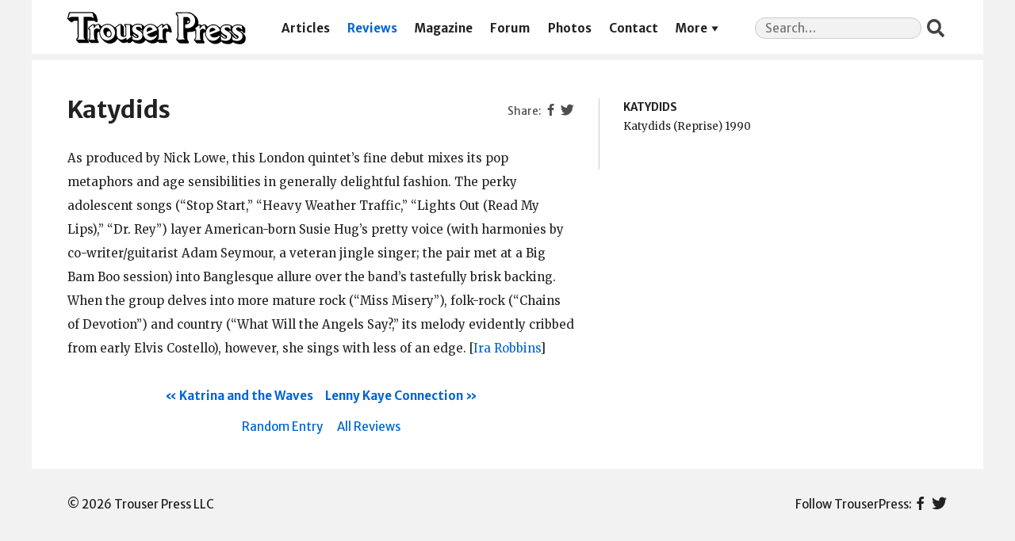

--- FILE ---
content_type: text/html; charset=UTF-8
request_url: https://trouserpress.com/reviews/katydids/
body_size: 5236
content:
<!doctype html>
<html lang="en-US" prefix="og: http://ogp.me/ns# fb: http://ogp.me/ns/fb#">
  <head>
  <meta charset="utf-8">
  <meta http-equiv="x-ua-compatible" content="ie=edge">
  <meta name="viewport" content="width=device-width, initial-scale=1, shrink-to-fit=no">
  
	<!-- This site is optimized with the Yoast SEO plugin v14.7 - https://yoast.com/wordpress/plugins/seo/ -->
	<title>Katydids | Trouser Press</title>
	<meta name="robots" content="index, follow" />
	<meta name="googlebot" content="index, follow, max-snippet:-1, max-image-preview:large, max-video-preview:-1" />
	<meta name="bingbot" content="index, follow, max-snippet:-1, max-image-preview:large, max-video-preview:-1" />
	<link rel="canonical" href="https://trouserpress.com/reviews/katydids/" />
	<script type="application/ld+json" class="yoast-schema-graph">{"@context":"https://schema.org","@graph":[{"@type":"Organization","@id":"https://trouserpress.com/#organization","name":"Trouser Press","url":"https://trouserpress.com/","sameAs":["https://www.facebook.com/trouserpressmagazine/","https://en.wikipedia.org/wiki/Trouser_Press","https://twitter.com/trouserpress"],"logo":{"@type":"ImageObject","@id":"https://trouserpress.com/#logo","inLanguage":"en-US","url":"","caption":"Trouser Press"},"image":{"@id":"https://trouserpress.com/#logo"}},{"@type":"WebSite","@id":"https://trouserpress.com/#website","url":"https://trouserpress.com/","name":"Trouser Press","description":"","publisher":{"@id":"https://trouserpress.com/#organization"},"potentialAction":[{"@type":"SearchAction","target":"https://trouserpress.com/?s={search_term_string}","query-input":"required name=search_term_string"}],"inLanguage":"en-US"},{"@type":"WebPage","@id":"https://trouserpress.com/reviews/katydids/#webpage","url":"https://trouserpress.com/reviews/katydids/","name":"Katydids | Trouser Press","isPartOf":{"@id":"https://trouserpress.com/#website"},"datePublished":"2005-02-16T19:27:20+00:00","dateModified":"2019-12-26T06:11:22+00:00","inLanguage":"en-US","potentialAction":[{"@type":"ReadAction","target":["https://trouserpress.com/reviews/katydids/"]}]}]}</script>
	<!-- / Yoast SEO plugin. -->


<link rel='dns-prefetch' href='//s.w.org' />
		<script type="text/javascript">
			window._wpemojiSettings = {"baseUrl":"https:\/\/s.w.org\/images\/core\/emoji\/12.0.0-1\/72x72\/","ext":".png","svgUrl":"https:\/\/s.w.org\/images\/core\/emoji\/12.0.0-1\/svg\/","svgExt":".svg","source":{"concatemoji":"https:\/\/trouserpress.com\/wp\/wp-includes\/js\/wp-emoji-release.min.js?ver=5.4.2"}};
			/*! This file is auto-generated */
			!function(e,a,t){var r,n,o,i,p=a.createElement("canvas"),s=p.getContext&&p.getContext("2d");function c(e,t){var a=String.fromCharCode;s.clearRect(0,0,p.width,p.height),s.fillText(a.apply(this,e),0,0);var r=p.toDataURL();return s.clearRect(0,0,p.width,p.height),s.fillText(a.apply(this,t),0,0),r===p.toDataURL()}function l(e){if(!s||!s.fillText)return!1;switch(s.textBaseline="top",s.font="600 32px Arial",e){case"flag":return!c([127987,65039,8205,9895,65039],[127987,65039,8203,9895,65039])&&(!c([55356,56826,55356,56819],[55356,56826,8203,55356,56819])&&!c([55356,57332,56128,56423,56128,56418,56128,56421,56128,56430,56128,56423,56128,56447],[55356,57332,8203,56128,56423,8203,56128,56418,8203,56128,56421,8203,56128,56430,8203,56128,56423,8203,56128,56447]));case"emoji":return!c([55357,56424,55356,57342,8205,55358,56605,8205,55357,56424,55356,57340],[55357,56424,55356,57342,8203,55358,56605,8203,55357,56424,55356,57340])}return!1}function d(e){var t=a.createElement("script");t.src=e,t.defer=t.type="text/javascript",a.getElementsByTagName("head")[0].appendChild(t)}for(i=Array("flag","emoji"),t.supports={everything:!0,everythingExceptFlag:!0},o=0;o<i.length;o++)t.supports[i[o]]=l(i[o]),t.supports.everything=t.supports.everything&&t.supports[i[o]],"flag"!==i[o]&&(t.supports.everythingExceptFlag=t.supports.everythingExceptFlag&&t.supports[i[o]]);t.supports.everythingExceptFlag=t.supports.everythingExceptFlag&&!t.supports.flag,t.DOMReady=!1,t.readyCallback=function(){t.DOMReady=!0},t.supports.everything||(n=function(){t.readyCallback()},a.addEventListener?(a.addEventListener("DOMContentLoaded",n,!1),e.addEventListener("load",n,!1)):(e.attachEvent("onload",n),a.attachEvent("onreadystatechange",function(){"complete"===a.readyState&&t.readyCallback()})),(r=t.source||{}).concatemoji?d(r.concatemoji):r.wpemoji&&r.twemoji&&(d(r.twemoji),d(r.wpemoji)))}(window,document,window._wpemojiSettings);
		</script>
		<style type="text/css">
img.wp-smiley,
img.emoji {
	display: inline !important;
	border: none !important;
	box-shadow: none !important;
	height: 1em !important;
	width: 1em !important;
	margin: 0 .07em !important;
	vertical-align: -0.1em !important;
	background: none !important;
	padding: 0 !important;
}
</style>
	<link rel='stylesheet' id='lps-style-css'  href='https://trouserpress.com/app/plugins/latest-post-shortcode/lps-block/../assets/css/style.min.css?ver=9.63' type='text/css' media='' />
<link rel='stylesheet' id='lps-slick-style-css'  href='https://trouserpress.com/app/plugins/latest-post-shortcode/lps-block/../assets/css/slick-custom-theme.min.css?ver=9.63' type='text/css' media='' />
<link rel='stylesheet' id='lps-slick-css'  href='https://trouserpress.com/app/plugins/latest-post-shortcode/lps-block/../assets/slick-1.8.1/slick.min.css?ver=9.63' type='text/css' media='' />
<link rel='stylesheet' id='wp-block-library-css'  href='https://trouserpress.com/wp/wp-includes/css/dist/block-library/style.min.css?ver=5.4.2' type='text/css' media='all' />
<link rel='stylesheet' id='wp-block-library-theme-css'  href='https://trouserpress.com/wp/wp-includes/css/dist/block-library/theme.min.css?ver=5.4.2' type='text/css' media='all' />
<link rel='stylesheet' id='latest-post-shortcode-lps-block-css'  href='https://trouserpress.com/app/plugins/latest-post-shortcode/lps-block/style.css?ver=1597268979' type='text/css' media='all' />
<link rel='stylesheet' id='foobox-free-min-css'  href='https://trouserpress.com/app/plugins/foobox-image-lightbox/free/css/foobox.free.min.css?ver=2.7.11' type='text/css' media='all' />
<link rel='stylesheet' id='dashicons-css'  href='https://trouserpress.com/wp/wp-includes/css/dashicons.min.css?ver=5.4.2' type='text/css' media='all' />
<link rel='stylesheet' id='sage/main.css-css'  href='https://trouserpress.com/app/themes/trouserpress/dist/styles/main_31de1bbb.css' type='text/css' media='all' />
<script type='text/javascript' src='https://trouserpress.com/wp/wp-includes/js/jquery/jquery.js?ver=1.12.4-wp'></script>
<script type='text/javascript' src='https://trouserpress.com/wp/wp-includes/js/jquery/jquery-migrate.min.js?ver=1.4.1'></script>
<script type='text/javascript' src='https://trouserpress.com/app/plugins/latest-post-shortcode/lps-block/../assets/slick-1.8.1/slick.min.js?ver=9.63'></script>
<script type='text/javascript'>
/* Run FooBox FREE (v2.7.11) */
var FOOBOX = window.FOOBOX = {
	ready: true,
	preloadFont: false,
	disableOthers: false,
	o: {wordpress: { enabled: true }, fitToScreen:true, excludes:'.fbx-link,.nofoobox,.nolightbox,a[href*="pinterest.com/pin/create/button/"]', affiliate : { enabled: false }, error: "Could not load the item"},
	selectors: [
		".foogallery-container.foogallery-lightbox-foobox", ".foogallery-container.foogallery-lightbox-foobox-free", ".gallery", ".wp-block-gallery", ".wp-caption", ".wp-block-image", "a:has(img[class*=wp-image-])", ".foobox"
	],
	pre: function( $ ){
		// Custom JavaScript (Pre)
		
	},
	post: function( $ ){
		// Custom JavaScript (Post)
		
		// Custom Captions Code
		
	},
	custom: function( $ ){
		// Custom Extra JS
		
	}
};
</script>
<script type='text/javascript' src='https://trouserpress.com/app/plugins/foobox-image-lightbox/free/js/foobox.free.min.js?ver=2.7.11'></script>
<link rel='https://api.w.org/' href='https://trouserpress.com/wp-json/' />
<link rel="EditURI" type="application/rsd+xml" title="RSD" href="https://trouserpress.com/wp/xmlrpc.php?rsd" />
<link rel="wlwmanifest" type="application/wlwmanifest+xml" href="https://trouserpress.com/wp/wp-includes/wlwmanifest.xml" /> 
<meta name="generator" content="WordPress 5.4.2" />
<link rel='shortlink' href='https://trouserpress.com/?p=2369' />
<link rel="alternate" type="application/json+oembed" href="https://trouserpress.com/wp-json/oembed/1.0/embed?url=https%3A%2F%2Ftrouserpress.com%2Freviews%2Fkatydids%2F" />
<link rel="alternate" type="text/xml+oembed" href="https://trouserpress.com/wp-json/oembed/1.0/embed?url=https%3A%2F%2Ftrouserpress.com%2Freviews%2Fkatydids%2F&#038;format=xml" />

		<script async src="https://www.googletagmanager.com/gtag/js?id=G-FJP96T1CZQ"></script>
		<script>
			window.dataLayer = window.dataLayer || [];
			function gtag(){dataLayer.push(arguments);}
			gtag('js', new Date());
			gtag('config', 'G-FJP96T1CZQ');
		</script>

	
<!-- START - Open Graph and Twitter Card Tags 3.0.0 -->
 <!-- Facebook Open Graph -->
  <meta property="og:locale" content="en_US"/>
  <meta property="og:site_name" content="Trouser Press"/>
  <meta property="og:title" content="Katydids | Trouser Press"/>
  <meta property="og:url" content="https://trouserpress.com/reviews/katydids/"/>
  <meta property="og:type" content="article"/>
  <meta property="og:description" content="As produced by Nick Lowe, this London quintet&#039;s fine debut mixes its pop metaphors and age sensibilities in generally delightful fashion. The perky adolescent songs (&quot;Stop Start,&quot; &quot;Heavy Weather Traffic,&quot; &quot;Lights Out (Read My Lips),&quot; &quot;Dr. Rey&quot;) layer American-born Susie Hug&#039;s pretty voice (with harm"/>
  <meta property="og:image" content="https://trouserpress.com/app/uploads/2021/03/tp-share.png"/>
  <meta property="og:image:url" content="https://trouserpress.com/app/uploads/2021/03/tp-share.png"/>
  <meta property="og:image:secure_url" content="https://trouserpress.com/app/uploads/2021/03/tp-share.png"/>
  <meta property="og:image:width" content="625"/>
  <meta property="og:image:height" content="328"/>
  <meta property="article:publisher" content="https://www.facebook.com/trouserpressmagazine/"/>
 <!-- Google+ / Schema.org -->
 <!-- Twitter Cards -->
  <meta name="twitter:title" content="Katydids | Trouser Press"/>
  <meta name="twitter:url" content="https://trouserpress.com/reviews/katydids/"/>
  <meta name="twitter:description" content="As produced by Nick Lowe, this London quintet&#039;s fine debut mixes its pop metaphors and age sensibilities in generally delightful fashion. The perky adolescent songs (&quot;Stop Start,&quot; &quot;Heavy Weather Traffic,&quot; &quot;Lights Out (Read My Lips),&quot; &quot;Dr. Rey&quot;) layer American-born Susie Hug&#039;s pretty voice (with harm"/>
  <meta name="twitter:image" content="https://trouserpress.com/app/uploads/2021/03/tp-share.png"/>
  <meta name="twitter:card" content="summary_large_image"/>
  <meta name="twitter:site" content="@trouserpress"/>
 <!-- SEO -->
 <!-- Misc. tags -->
 <!-- is_singular | yoast_seo -->
<!-- END - Open Graph and Twitter Card Tags 3.0.0 -->
	
  <script>var wpTemplatePath = 'https://trouserpress.com/app/themes/trouserpress/resources/'</script>
</head>
  <body class="reviews-template-default single single-reviews postid-2369 katydids app-data index-data singular-data single-data single-reviews-data single-reviews-katydids-data">
        <header class="banner">
  <div class="container">
    <a class="brand" href="https://trouserpress.com/">
      <img class="brand__logo" src="https://trouserpress.com/logo.svg" alt="Trouser Press" />
      <span>Trouser Press</span>
    </a>
    <nav class="nav-primary">
              <div class="menu-navigation-container"><ul id="menu-navigation" class="nav"><li id="menu-item-10681" class="menu-item menu-item-type-post_type menu-item-object-page current_page_parent menu-item-10681"><a href="https://trouserpress.com/articles/">Articles</a></li>
<li id="menu-item-10657" class="menu-item menu-item-type-post_type menu-item-object-page menu-item-10657"><a href="https://trouserpress.com/reviews/">Reviews</a></li>
<li id="menu-item-10609" class="menu-item menu-item-type-post_type menu-item-object-page menu-item-10609"><a href="https://trouserpress.com/magazine-covers-1/">Magazine</a></li>
<li id="menu-item-10738" class="menu-item menu-item-type-custom menu-item-object-custom menu-item-10738"><a href="https://trouserpress.com/forum/">Forum</a></li>
<li id="menu-item-10737" class="menu-item menu-item-type-post_type menu-item-object-page menu-item-10737"><a href="https://trouserpress.com/photos/">Photos</a></li>
<li id="menu-item-10610" class="menu-item menu-item-type-post_type menu-item-object-page menu-item-10610"><a href="https://trouserpress.com/contact-us/">Contact</a></li>
<li id="menu-item-36125" class="menu-item menu-item-type-custom menu-item-object-custom menu-item-has-children menu-item-36125"><a href="#more">More</a>
<ul class="sub-menu">
	<li id="menu-item-38322" class="menu-item menu-item-type-custom menu-item-object-custom menu-item-38322"><a target="_blank" rel="noopener noreferrer" href="https://www.trouserpressbooks.com/">Books</a></li>
	<li id="menu-item-36221" class="menu-item menu-item-type-post_type menu-item-object-page menu-item-36221"><a href="https://trouserpress.com/videos/">Videos</a></li>
	<li id="menu-item-36127" class="menu-item menu-item-type-post_type menu-item-object-page menu-item-36127"><a href="https://trouserpress.com/magazine-index/">Magazine Index</a></li>
	<li id="menu-item-36083" class="menu-item menu-item-type-post_type menu-item-object-page menu-item-36083"><a href="https://trouserpress.com/faqs/">FAQ</a></li>
	<li id="menu-item-36128" class="menu-item menu-item-type-custom menu-item-object-custom menu-item-36128"><a target="_blank" rel="noopener noreferrer" href="https://www.cafepress.com/trouser_press">Merch</a></li>
</ul>
</li>
</ul></div>
          </nav>
    <section class="widget search-2 widget_search"><form role="search" method="get" class="search-form" action="https://trouserpress.com/">
				<label>
					<span class="screen-reader-text">Search for:</span>
					<input required type="search" class="search-field" placeholder="Search&hellip;" value="" name="s" />
				</label>
				<input type="submit" class="search-submit" value="Search" />
			</form></section>  </div>
</header>
    <div class="wrap container" role="document">
      <div class="content">
        <main class="main">
                 <header>
      <section class="widget widget_nav_menu widget--share">
  <div class="menu-social-container">
    <ul class="menu">
      <li
        class="fb dashicons-before dashicons-facebook-alt menu-item menu-item-type-custom menu-item-object-custom"
      >
        <a>Facebook</a>
      </li>
      <li
        class="tw dashicons-before dashicons-twitter menu-item menu-item-type-custom menu-item-object-custom"
      >
        <a>Twitter</a>
      </li>
    </ul>
  </div>
</section>
      <h1 class="entry-title">Katydids</h1>
    </header>
    <div class="releases-list"><section><ul><li class="releases-list__artist">Katydids</li><li>Katydids (Reprise)&nbsp;1990&nbsp;<a href="https://www.discogs.com/search/?sort=have%2Cdesc&layout=med&title=Katydids&type=release&artist=Katydids&year=1990&label=Reprise" class="discogs" title="Search Discogs.com" target="_blank"></a></li></ul></section></div><script>var postid = 2369</script>    <article class="post-2369 reviews type-reviews status-publish hentry">
  <div class="entry-content">
    <p>As produced by Nick Lowe, this London quintet&#8217;s fine debut mixes its pop metaphors and age sensibilities in generally delightful fashion. The perky adolescent songs (&#8220;Stop Start,&#8221; &#8220;Heavy Weather Traffic,&#8221; &#8220;Lights Out (Read My Lips),&#8221; &#8220;Dr. Rey&#8221;) layer American-born Susie Hug&#8217;s pretty voice (with harmonies by co-writer/guitarist Adam Seymour, a veteran jingle singer; the pair met at a Big Bam Boo session) into Banglesque allure over the band&#8217;s tastefully brisk backing. When the group delves into more mature rock (&#8220;Miss Misery&#8221;), folk-rock (&#8220;Chains of Devotion&#8221;) and country (&#8220;What Will the Angels Say?,&#8221; its melody evidently cribbed from early Elvis Costello), however, she sings with less of an edge.</p>
  </div>
  <footer>
    
  </footer>
</article>
    <span class="reviews__author">[<a href="https://trouserpress.com/?s=%22Ira+Robbins%22">Ira Robbins</a>]</span><ul class="reviews__nav"><li class="reviews__prev"><a href="https://trouserpress.com/reviews/katrina-and-the-waves/">Katrina and the Waves</a></li><li class="reviews__next"><a href="https://trouserpress.com/reviews/lenny-kaye-connection/">Lenny Kaye Connection</a></li></ul><nav class="reviews__links"><a class="reviews__random" href="https://trouserpress.com/random/">Random Entry</a> <a class="reviews__all" href="https://trouserpress.com/reviews/">All Reviews</a></nav>          </main>
              </div>
    </div>
        <footer class="content-info">
  <div class="container">
    <section class="widget nav_menu-3 widget_nav_menu"><div class="menu-social-container"><ul id="menu-social" class="menu"><li id="menu-item-10631" class="dashicons-before dashicons-facebook-alt menu-item menu-item-type-custom menu-item-object-custom menu-item-10631"><a target="_blank" rel="noopener noreferrer" href="https://www.facebook.com/trouserpressmagazine/">Facebook</a></li>
<li id="menu-item-10630" class="dashicons-before dashicons-twitter menu-item menu-item-type-custom menu-item-object-custom menu-item-10630"><a target="_blank" rel="noopener noreferrer" href="https://twitter.com/trouserpress">Twitter</a></li>
</ul></div></section>    <div class="copyright">&copy; 2026 Trouser Press LLC</div>
  </div>
</footer>
    <script type='text/javascript'>
/* <![CDATA[ */
var LPS = {"ajaxurl":"https:\/\/trouserpress.com\/wp\/wp-admin\/admin-ajax.php"};
var LPS = {"ajaxurl":"https:\/\/trouserpress.com\/wp\/wp-admin\/admin-ajax.php"};
/* ]]> */
</script>
<script type='text/javascript' src='https://trouserpress.com/app/plugins/latest-post-shortcode/lps-block/../assets/js/custom-pagination.js?ver=9.63'></script>
<script type='text/javascript' src='https://trouserpress.com/app/themes/trouserpress/dist/scripts/main_31de1bbb.js'></script>
<script type='text/javascript' src='https://trouserpress.com/wp/wp-includes/js/wp-embed.min.js?ver=5.4.2'></script>
  </body>
</html>
